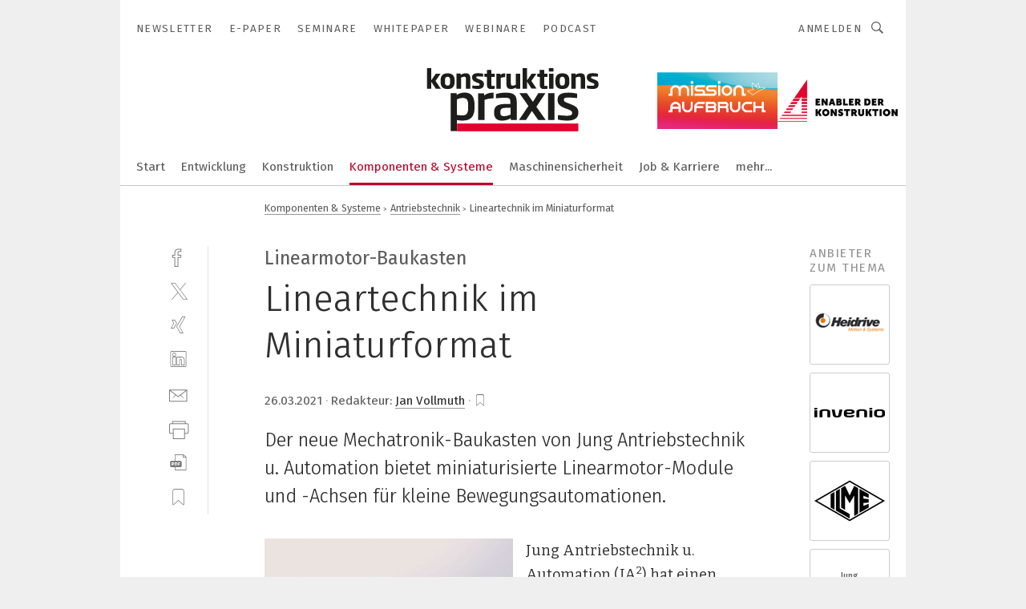

--- FILE ---
content_type: image/svg+xml
request_url: https://cdn2.vogel.de/applications/18/img/logo.svg
body_size: 1786
content:
<?xml version="1.0" encoding="utf-8"?>
<!-- Generator: Adobe Illustrator 21.0.0, SVG Export Plug-In . SVG Version: 6.00 Build 0)  -->
<!DOCTYPE svg PUBLIC "-//W3C//DTD SVG 1.1//EN" "http://www.w3.org/Graphics/SVG/1.1/DTD/svg11.dtd">
<svg version="1.1" id="Ebene_1" xmlns="http://www.w3.org/2000/svg" xmlns:xlink="http://www.w3.org/1999/xlink" x="0px" y="0px"
	 viewBox="0 0 312 136" style="enable-background:new 0 0 312 136;" xml:space="preserve">
<style type="text/css">
	.st0{clip-path:url(#SVGID_2_);fill:#1D1D1B;}
	.st1{fill:#E3032E;}
</style>
<g>
	<g>
		<defs>
			<rect id="SVGID_1_" x="13.8" y="17.2" width="283.5" height="103.9"/>
		</defs>
		<clipPath id="SVGID_2_">
			<use xlink:href="#SVGID_1_"  style="overflow:visible;"/>
		</clipPath>
		<path class="st0" d="M297.3,43.7c0-3.9-1.8-5.9-7.2-7.9l-2.1-0.8c-2.5-1-3.3-1.3-3.3-2.6c0-1.5,1.2-1.6,3.5-1.6
			c2.5,0,5,0.2,7.9,0.4v-4.7c-1.5-0.5-5-1-8.5-1c-6.2,0-9.9,1.6-9.9,7c0,4.1,2.3,6.2,6.8,8l1.9,0.7c3,1.2,3.8,1.5,3.8,2.9
			c0,1.5-1,2.2-3.9,2.2c-3.3,0-7.2-0.4-8.2-0.5v4.6c1.4,0.4,5.2,1,8.6,1C293.9,51.6,297.3,49,297.3,43.7 M274.9,51V35.3
			c0-5.4-0.6-9.7-7.9-9.7c-2.8,0-5.5,1.1-7.9,2.6v-2h-6.9V51h7.4V32.7c1.9-0.8,3.8-1.4,5.2-1.4c2.3,0,2.9,1,2.9,4V51H274.9z
			 M241.6,40c0,4.4-1.3,5.9-4.3,5.9c-3,0-4.2-1.5-4.2-5.9v-2.7c0-4.4,1.3-5.9,4.2-5.9c3,0,4.3,1.5,4.3,5.9V40z M249,40v-2.7
			c0-8.1-4.2-11.6-11.6-11.6c-7.3,0-11.5,3.5-11.5,11.6V40c0,8.1,4.2,11.6,11.5,11.6C244.7,51.6,249,48.1,249,40 M222.9,17.2h-7.7
			v5.7h7.7V17.2z M222.8,26.3h-7.4V51h7.4V26.3z M212.9,50.9v-4.6c-0.6,0.1-2.2,0.2-3.4,0.2c-1.9,0-2-0.4-2-2.5V31.7h5.4v-5.4h-5.4
			v-6.2h-7.4v6.2H196v5l4.2,0.4v12.4c0,5.5,2.2,7.5,7.4,7.5C209.9,51.6,212.2,51.1,212.9,50.9 M195,51l-8.7-12.8l8.4-11.9h-7.9
			l-7.6,10.9v-20h-7.4V51h7.4V39.5l7.4,11.4H195z M168,51V26.3h-7.4v18.3c-2,0.8-3.8,1.4-5.2,1.4c-2.4,0-2.9-1-2.9-4V26.3h-7.4v15.6
			c0,5,0.8,9.7,7.4,9.7c3.2,0,5.9-1.1,8.5-2.6v2H168z M143.1,32v-6.3c-2.6,0-5.6,0.5-7.9,2.7v-2h-6.8V51h7.4V33.1
			C137.6,32.4,140.5,32,143.1,32 M125.8,50.9v-4.6c-0.6,0.1-2.2,0.2-3.4,0.2c-1.9,0-2-0.4-2-2.5V31.7h5.4v-5.4h-5.4v-6.2h-7.4v6.2
			h-4.2v5l4.2,0.4v12.4c0,5.5,2.2,7.5,7.4,7.5C122.9,51.6,125.2,51.1,125.8,50.9 M108,43.7c0-3.9-1.8-5.9-7.2-7.9l-2.1-0.8
			c-2.5-1-3.3-1.3-3.3-2.6c0-1.5,1.2-1.6,3.6-1.6c2.5,0,5,0.2,7.9,0.4v-4.7c-1.5-0.5-5-1-8.5-1c-6.2,0-9.9,1.6-9.9,7
			c0,4.1,2.3,6.2,6.8,8l1.9,0.7c3,1.2,3.8,1.5,3.8,2.9c0,1.5-1,2.2-3.9,2.2c-3.3,0-7.2-0.4-8.2-0.5v4.6c1.4,0.4,5.2,1,8.6,1
			C104.6,51.6,108,49,108,43.7 M85.6,51V35.3c0-5.4-0.6-9.7-7.9-9.7c-2.7,0-5.5,1.1-7.9,2.6v-2h-6.9V51h7.4V32.7
			c1.9-0.8,3.8-1.4,5.2-1.4c2.3,0,2.9,1,2.9,4V51H85.6z M52.3,40c0,4.4-1.3,5.9-4.3,5.9c-3,0-4.2-1.5-4.2-5.9v-2.7
			c0-4.4,1.3-5.9,4.2-5.9c3,0,4.3,1.5,4.3,5.9V40z M59.7,40v-2.7c0-8.1-4.2-11.6-11.6-11.6c-7.3,0-11.5,3.5-11.5,11.6V40
			c0,8.1,4.2,11.6,11.5,11.6C55.4,51.6,59.7,48.1,59.7,40 M36.9,51l-8.7-12.8l8.4-11.9h-7.9l-7.6,10.9v-20h-7.4V51h7.4V39.5L28.6,51
			H36.9z"/>
		<path class="st0" d="M263.9,90.3c-0.1-7.3-3.5-10.2-13.2-14l-3.6-1.4c-5.6-2.1-7.2-2.9-7.2-5.7c0-3.1,2.3-3.6,7.8-3.6
			c3.9,0,8.9,0.3,14,0.8v-7.2c-2.2-0.7-9-1.7-14.1-1.7c-12.1,0-18.1,3.1-18.1,11.9c0,6.8,3.9,10.5,12.5,13.8l3.5,1.3
			c6.7,2.6,8,3.4,8,6.4c0,3.1-1.8,4.6-8.4,4.6c-5.8,0-12.6-0.9-14.9-1v7.3c2,0.6,9.2,1.7,15.4,1.7
			C258.2,103.6,263.9,98.6,263.9,90.3 M224.5,58.5h-10.7v43.9h10.7V58.5z M178.9,58.5h-12.2l14.7,21l-15.5,22.9h11.6l9.6-14.8
			l10.4,14.8h12.4l-15.3-21.6l14.8-22.3h-11.7l-8.8,14.2L178.9,58.5z M151.9,93.5c-1.6,0.9-6,2.7-10.4,2.7c-3.8,0-6.3-1.1-6.3-5.2
			v-1.9c0-5.8,3.3-6.6,11.1-6.6h5.6V93.5z M162.2,102.5v-29c0-11.2-3.8-16-18.2-16c-7.3,0-14.1,1.6-16,2.4v6.9
			c5-0.5,9.7-0.9,14.2-0.9c8,0,9.4,1.2,9.4,7.5v2.7h-5.4c-12.7,0-21.4,1.6-21.4,13.3v1.6c0,8.5,4.8,12.6,13.3,12.6
			c6.4,0,11.5-2.2,14.3-4.1v2.9H162.2z M123.9,66.9v-9.4c-5.6,0-11.2,1-15.4,4.7v-3.6h-10v43.9h10.5V69.5
			C112.4,68,118.4,66.9,123.9,66.9 M82.1,82.2C82.1,93,78.4,95,72,95c-2.5,0-5.3-0.3-8.4-0.9V68.6c4.3-1.9,6.9-2.3,9.8-2.3
			c5.9,0,8.7,2.7,8.7,11.9V82.2z M92.6,82.2v-4.1c0-15.1-6.2-20.7-16.3-20.7c-4.4,0-9.2,1.2-13.3,4v-2.9h-9.9v62.6h10.5v-18.5
			c2.3,0.5,6.2,0.9,9,0.9C84.5,103.6,92.6,98.5,92.6,82.2"/>
	</g>
	<rect x="63.7" y="108.3" class="st1" width="200.1" height="12.8"/>
</g>
</svg>
